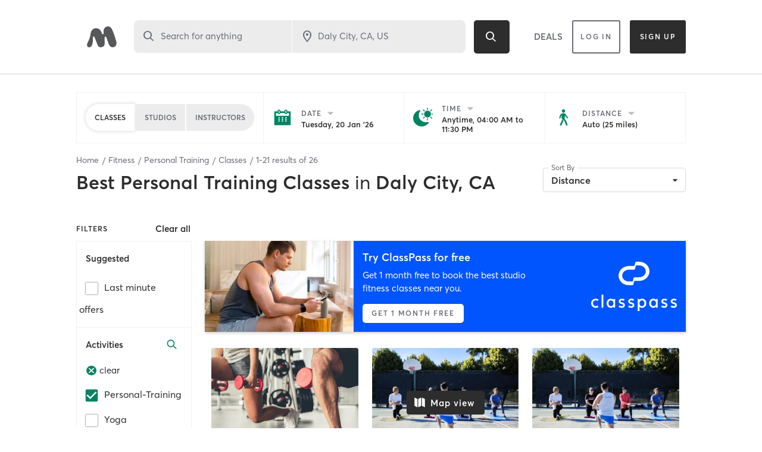

--- FILE ---
content_type: text/html; charset=utf-8
request_url: https://www.google.com/recaptcha/api2/anchor?ar=1&k=6Le95awUAAAAAIXSP9TcpPEng7Y6GdSkt7n46bAR&co=aHR0cHM6Ly93d3cubWluZGJvZHlvbmxpbmUuY29tOjQ0Mw..&hl=en&type=image&v=PoyoqOPhxBO7pBk68S4YbpHZ&theme=light&size=invisible&badge=bottomright&anchor-ms=20000&execute-ms=30000&cb=d9w4nd4ucdfi
body_size: 49443
content:
<!DOCTYPE HTML><html dir="ltr" lang="en"><head><meta http-equiv="Content-Type" content="text/html; charset=UTF-8">
<meta http-equiv="X-UA-Compatible" content="IE=edge">
<title>reCAPTCHA</title>
<style type="text/css">
/* cyrillic-ext */
@font-face {
  font-family: 'Roboto';
  font-style: normal;
  font-weight: 400;
  font-stretch: 100%;
  src: url(//fonts.gstatic.com/s/roboto/v48/KFO7CnqEu92Fr1ME7kSn66aGLdTylUAMa3GUBHMdazTgWw.woff2) format('woff2');
  unicode-range: U+0460-052F, U+1C80-1C8A, U+20B4, U+2DE0-2DFF, U+A640-A69F, U+FE2E-FE2F;
}
/* cyrillic */
@font-face {
  font-family: 'Roboto';
  font-style: normal;
  font-weight: 400;
  font-stretch: 100%;
  src: url(//fonts.gstatic.com/s/roboto/v48/KFO7CnqEu92Fr1ME7kSn66aGLdTylUAMa3iUBHMdazTgWw.woff2) format('woff2');
  unicode-range: U+0301, U+0400-045F, U+0490-0491, U+04B0-04B1, U+2116;
}
/* greek-ext */
@font-face {
  font-family: 'Roboto';
  font-style: normal;
  font-weight: 400;
  font-stretch: 100%;
  src: url(//fonts.gstatic.com/s/roboto/v48/KFO7CnqEu92Fr1ME7kSn66aGLdTylUAMa3CUBHMdazTgWw.woff2) format('woff2');
  unicode-range: U+1F00-1FFF;
}
/* greek */
@font-face {
  font-family: 'Roboto';
  font-style: normal;
  font-weight: 400;
  font-stretch: 100%;
  src: url(//fonts.gstatic.com/s/roboto/v48/KFO7CnqEu92Fr1ME7kSn66aGLdTylUAMa3-UBHMdazTgWw.woff2) format('woff2');
  unicode-range: U+0370-0377, U+037A-037F, U+0384-038A, U+038C, U+038E-03A1, U+03A3-03FF;
}
/* math */
@font-face {
  font-family: 'Roboto';
  font-style: normal;
  font-weight: 400;
  font-stretch: 100%;
  src: url(//fonts.gstatic.com/s/roboto/v48/KFO7CnqEu92Fr1ME7kSn66aGLdTylUAMawCUBHMdazTgWw.woff2) format('woff2');
  unicode-range: U+0302-0303, U+0305, U+0307-0308, U+0310, U+0312, U+0315, U+031A, U+0326-0327, U+032C, U+032F-0330, U+0332-0333, U+0338, U+033A, U+0346, U+034D, U+0391-03A1, U+03A3-03A9, U+03B1-03C9, U+03D1, U+03D5-03D6, U+03F0-03F1, U+03F4-03F5, U+2016-2017, U+2034-2038, U+203C, U+2040, U+2043, U+2047, U+2050, U+2057, U+205F, U+2070-2071, U+2074-208E, U+2090-209C, U+20D0-20DC, U+20E1, U+20E5-20EF, U+2100-2112, U+2114-2115, U+2117-2121, U+2123-214F, U+2190, U+2192, U+2194-21AE, U+21B0-21E5, U+21F1-21F2, U+21F4-2211, U+2213-2214, U+2216-22FF, U+2308-230B, U+2310, U+2319, U+231C-2321, U+2336-237A, U+237C, U+2395, U+239B-23B7, U+23D0, U+23DC-23E1, U+2474-2475, U+25AF, U+25B3, U+25B7, U+25BD, U+25C1, U+25CA, U+25CC, U+25FB, U+266D-266F, U+27C0-27FF, U+2900-2AFF, U+2B0E-2B11, U+2B30-2B4C, U+2BFE, U+3030, U+FF5B, U+FF5D, U+1D400-1D7FF, U+1EE00-1EEFF;
}
/* symbols */
@font-face {
  font-family: 'Roboto';
  font-style: normal;
  font-weight: 400;
  font-stretch: 100%;
  src: url(//fonts.gstatic.com/s/roboto/v48/KFO7CnqEu92Fr1ME7kSn66aGLdTylUAMaxKUBHMdazTgWw.woff2) format('woff2');
  unicode-range: U+0001-000C, U+000E-001F, U+007F-009F, U+20DD-20E0, U+20E2-20E4, U+2150-218F, U+2190, U+2192, U+2194-2199, U+21AF, U+21E6-21F0, U+21F3, U+2218-2219, U+2299, U+22C4-22C6, U+2300-243F, U+2440-244A, U+2460-24FF, U+25A0-27BF, U+2800-28FF, U+2921-2922, U+2981, U+29BF, U+29EB, U+2B00-2BFF, U+4DC0-4DFF, U+FFF9-FFFB, U+10140-1018E, U+10190-1019C, U+101A0, U+101D0-101FD, U+102E0-102FB, U+10E60-10E7E, U+1D2C0-1D2D3, U+1D2E0-1D37F, U+1F000-1F0FF, U+1F100-1F1AD, U+1F1E6-1F1FF, U+1F30D-1F30F, U+1F315, U+1F31C, U+1F31E, U+1F320-1F32C, U+1F336, U+1F378, U+1F37D, U+1F382, U+1F393-1F39F, U+1F3A7-1F3A8, U+1F3AC-1F3AF, U+1F3C2, U+1F3C4-1F3C6, U+1F3CA-1F3CE, U+1F3D4-1F3E0, U+1F3ED, U+1F3F1-1F3F3, U+1F3F5-1F3F7, U+1F408, U+1F415, U+1F41F, U+1F426, U+1F43F, U+1F441-1F442, U+1F444, U+1F446-1F449, U+1F44C-1F44E, U+1F453, U+1F46A, U+1F47D, U+1F4A3, U+1F4B0, U+1F4B3, U+1F4B9, U+1F4BB, U+1F4BF, U+1F4C8-1F4CB, U+1F4D6, U+1F4DA, U+1F4DF, U+1F4E3-1F4E6, U+1F4EA-1F4ED, U+1F4F7, U+1F4F9-1F4FB, U+1F4FD-1F4FE, U+1F503, U+1F507-1F50B, U+1F50D, U+1F512-1F513, U+1F53E-1F54A, U+1F54F-1F5FA, U+1F610, U+1F650-1F67F, U+1F687, U+1F68D, U+1F691, U+1F694, U+1F698, U+1F6AD, U+1F6B2, U+1F6B9-1F6BA, U+1F6BC, U+1F6C6-1F6CF, U+1F6D3-1F6D7, U+1F6E0-1F6EA, U+1F6F0-1F6F3, U+1F6F7-1F6FC, U+1F700-1F7FF, U+1F800-1F80B, U+1F810-1F847, U+1F850-1F859, U+1F860-1F887, U+1F890-1F8AD, U+1F8B0-1F8BB, U+1F8C0-1F8C1, U+1F900-1F90B, U+1F93B, U+1F946, U+1F984, U+1F996, U+1F9E9, U+1FA00-1FA6F, U+1FA70-1FA7C, U+1FA80-1FA89, U+1FA8F-1FAC6, U+1FACE-1FADC, U+1FADF-1FAE9, U+1FAF0-1FAF8, U+1FB00-1FBFF;
}
/* vietnamese */
@font-face {
  font-family: 'Roboto';
  font-style: normal;
  font-weight: 400;
  font-stretch: 100%;
  src: url(//fonts.gstatic.com/s/roboto/v48/KFO7CnqEu92Fr1ME7kSn66aGLdTylUAMa3OUBHMdazTgWw.woff2) format('woff2');
  unicode-range: U+0102-0103, U+0110-0111, U+0128-0129, U+0168-0169, U+01A0-01A1, U+01AF-01B0, U+0300-0301, U+0303-0304, U+0308-0309, U+0323, U+0329, U+1EA0-1EF9, U+20AB;
}
/* latin-ext */
@font-face {
  font-family: 'Roboto';
  font-style: normal;
  font-weight: 400;
  font-stretch: 100%;
  src: url(//fonts.gstatic.com/s/roboto/v48/KFO7CnqEu92Fr1ME7kSn66aGLdTylUAMa3KUBHMdazTgWw.woff2) format('woff2');
  unicode-range: U+0100-02BA, U+02BD-02C5, U+02C7-02CC, U+02CE-02D7, U+02DD-02FF, U+0304, U+0308, U+0329, U+1D00-1DBF, U+1E00-1E9F, U+1EF2-1EFF, U+2020, U+20A0-20AB, U+20AD-20C0, U+2113, U+2C60-2C7F, U+A720-A7FF;
}
/* latin */
@font-face {
  font-family: 'Roboto';
  font-style: normal;
  font-weight: 400;
  font-stretch: 100%;
  src: url(//fonts.gstatic.com/s/roboto/v48/KFO7CnqEu92Fr1ME7kSn66aGLdTylUAMa3yUBHMdazQ.woff2) format('woff2');
  unicode-range: U+0000-00FF, U+0131, U+0152-0153, U+02BB-02BC, U+02C6, U+02DA, U+02DC, U+0304, U+0308, U+0329, U+2000-206F, U+20AC, U+2122, U+2191, U+2193, U+2212, U+2215, U+FEFF, U+FFFD;
}
/* cyrillic-ext */
@font-face {
  font-family: 'Roboto';
  font-style: normal;
  font-weight: 500;
  font-stretch: 100%;
  src: url(//fonts.gstatic.com/s/roboto/v48/KFO7CnqEu92Fr1ME7kSn66aGLdTylUAMa3GUBHMdazTgWw.woff2) format('woff2');
  unicode-range: U+0460-052F, U+1C80-1C8A, U+20B4, U+2DE0-2DFF, U+A640-A69F, U+FE2E-FE2F;
}
/* cyrillic */
@font-face {
  font-family: 'Roboto';
  font-style: normal;
  font-weight: 500;
  font-stretch: 100%;
  src: url(//fonts.gstatic.com/s/roboto/v48/KFO7CnqEu92Fr1ME7kSn66aGLdTylUAMa3iUBHMdazTgWw.woff2) format('woff2');
  unicode-range: U+0301, U+0400-045F, U+0490-0491, U+04B0-04B1, U+2116;
}
/* greek-ext */
@font-face {
  font-family: 'Roboto';
  font-style: normal;
  font-weight: 500;
  font-stretch: 100%;
  src: url(//fonts.gstatic.com/s/roboto/v48/KFO7CnqEu92Fr1ME7kSn66aGLdTylUAMa3CUBHMdazTgWw.woff2) format('woff2');
  unicode-range: U+1F00-1FFF;
}
/* greek */
@font-face {
  font-family: 'Roboto';
  font-style: normal;
  font-weight: 500;
  font-stretch: 100%;
  src: url(//fonts.gstatic.com/s/roboto/v48/KFO7CnqEu92Fr1ME7kSn66aGLdTylUAMa3-UBHMdazTgWw.woff2) format('woff2');
  unicode-range: U+0370-0377, U+037A-037F, U+0384-038A, U+038C, U+038E-03A1, U+03A3-03FF;
}
/* math */
@font-face {
  font-family: 'Roboto';
  font-style: normal;
  font-weight: 500;
  font-stretch: 100%;
  src: url(//fonts.gstatic.com/s/roboto/v48/KFO7CnqEu92Fr1ME7kSn66aGLdTylUAMawCUBHMdazTgWw.woff2) format('woff2');
  unicode-range: U+0302-0303, U+0305, U+0307-0308, U+0310, U+0312, U+0315, U+031A, U+0326-0327, U+032C, U+032F-0330, U+0332-0333, U+0338, U+033A, U+0346, U+034D, U+0391-03A1, U+03A3-03A9, U+03B1-03C9, U+03D1, U+03D5-03D6, U+03F0-03F1, U+03F4-03F5, U+2016-2017, U+2034-2038, U+203C, U+2040, U+2043, U+2047, U+2050, U+2057, U+205F, U+2070-2071, U+2074-208E, U+2090-209C, U+20D0-20DC, U+20E1, U+20E5-20EF, U+2100-2112, U+2114-2115, U+2117-2121, U+2123-214F, U+2190, U+2192, U+2194-21AE, U+21B0-21E5, U+21F1-21F2, U+21F4-2211, U+2213-2214, U+2216-22FF, U+2308-230B, U+2310, U+2319, U+231C-2321, U+2336-237A, U+237C, U+2395, U+239B-23B7, U+23D0, U+23DC-23E1, U+2474-2475, U+25AF, U+25B3, U+25B7, U+25BD, U+25C1, U+25CA, U+25CC, U+25FB, U+266D-266F, U+27C0-27FF, U+2900-2AFF, U+2B0E-2B11, U+2B30-2B4C, U+2BFE, U+3030, U+FF5B, U+FF5D, U+1D400-1D7FF, U+1EE00-1EEFF;
}
/* symbols */
@font-face {
  font-family: 'Roboto';
  font-style: normal;
  font-weight: 500;
  font-stretch: 100%;
  src: url(//fonts.gstatic.com/s/roboto/v48/KFO7CnqEu92Fr1ME7kSn66aGLdTylUAMaxKUBHMdazTgWw.woff2) format('woff2');
  unicode-range: U+0001-000C, U+000E-001F, U+007F-009F, U+20DD-20E0, U+20E2-20E4, U+2150-218F, U+2190, U+2192, U+2194-2199, U+21AF, U+21E6-21F0, U+21F3, U+2218-2219, U+2299, U+22C4-22C6, U+2300-243F, U+2440-244A, U+2460-24FF, U+25A0-27BF, U+2800-28FF, U+2921-2922, U+2981, U+29BF, U+29EB, U+2B00-2BFF, U+4DC0-4DFF, U+FFF9-FFFB, U+10140-1018E, U+10190-1019C, U+101A0, U+101D0-101FD, U+102E0-102FB, U+10E60-10E7E, U+1D2C0-1D2D3, U+1D2E0-1D37F, U+1F000-1F0FF, U+1F100-1F1AD, U+1F1E6-1F1FF, U+1F30D-1F30F, U+1F315, U+1F31C, U+1F31E, U+1F320-1F32C, U+1F336, U+1F378, U+1F37D, U+1F382, U+1F393-1F39F, U+1F3A7-1F3A8, U+1F3AC-1F3AF, U+1F3C2, U+1F3C4-1F3C6, U+1F3CA-1F3CE, U+1F3D4-1F3E0, U+1F3ED, U+1F3F1-1F3F3, U+1F3F5-1F3F7, U+1F408, U+1F415, U+1F41F, U+1F426, U+1F43F, U+1F441-1F442, U+1F444, U+1F446-1F449, U+1F44C-1F44E, U+1F453, U+1F46A, U+1F47D, U+1F4A3, U+1F4B0, U+1F4B3, U+1F4B9, U+1F4BB, U+1F4BF, U+1F4C8-1F4CB, U+1F4D6, U+1F4DA, U+1F4DF, U+1F4E3-1F4E6, U+1F4EA-1F4ED, U+1F4F7, U+1F4F9-1F4FB, U+1F4FD-1F4FE, U+1F503, U+1F507-1F50B, U+1F50D, U+1F512-1F513, U+1F53E-1F54A, U+1F54F-1F5FA, U+1F610, U+1F650-1F67F, U+1F687, U+1F68D, U+1F691, U+1F694, U+1F698, U+1F6AD, U+1F6B2, U+1F6B9-1F6BA, U+1F6BC, U+1F6C6-1F6CF, U+1F6D3-1F6D7, U+1F6E0-1F6EA, U+1F6F0-1F6F3, U+1F6F7-1F6FC, U+1F700-1F7FF, U+1F800-1F80B, U+1F810-1F847, U+1F850-1F859, U+1F860-1F887, U+1F890-1F8AD, U+1F8B0-1F8BB, U+1F8C0-1F8C1, U+1F900-1F90B, U+1F93B, U+1F946, U+1F984, U+1F996, U+1F9E9, U+1FA00-1FA6F, U+1FA70-1FA7C, U+1FA80-1FA89, U+1FA8F-1FAC6, U+1FACE-1FADC, U+1FADF-1FAE9, U+1FAF0-1FAF8, U+1FB00-1FBFF;
}
/* vietnamese */
@font-face {
  font-family: 'Roboto';
  font-style: normal;
  font-weight: 500;
  font-stretch: 100%;
  src: url(//fonts.gstatic.com/s/roboto/v48/KFO7CnqEu92Fr1ME7kSn66aGLdTylUAMa3OUBHMdazTgWw.woff2) format('woff2');
  unicode-range: U+0102-0103, U+0110-0111, U+0128-0129, U+0168-0169, U+01A0-01A1, U+01AF-01B0, U+0300-0301, U+0303-0304, U+0308-0309, U+0323, U+0329, U+1EA0-1EF9, U+20AB;
}
/* latin-ext */
@font-face {
  font-family: 'Roboto';
  font-style: normal;
  font-weight: 500;
  font-stretch: 100%;
  src: url(//fonts.gstatic.com/s/roboto/v48/KFO7CnqEu92Fr1ME7kSn66aGLdTylUAMa3KUBHMdazTgWw.woff2) format('woff2');
  unicode-range: U+0100-02BA, U+02BD-02C5, U+02C7-02CC, U+02CE-02D7, U+02DD-02FF, U+0304, U+0308, U+0329, U+1D00-1DBF, U+1E00-1E9F, U+1EF2-1EFF, U+2020, U+20A0-20AB, U+20AD-20C0, U+2113, U+2C60-2C7F, U+A720-A7FF;
}
/* latin */
@font-face {
  font-family: 'Roboto';
  font-style: normal;
  font-weight: 500;
  font-stretch: 100%;
  src: url(//fonts.gstatic.com/s/roboto/v48/KFO7CnqEu92Fr1ME7kSn66aGLdTylUAMa3yUBHMdazQ.woff2) format('woff2');
  unicode-range: U+0000-00FF, U+0131, U+0152-0153, U+02BB-02BC, U+02C6, U+02DA, U+02DC, U+0304, U+0308, U+0329, U+2000-206F, U+20AC, U+2122, U+2191, U+2193, U+2212, U+2215, U+FEFF, U+FFFD;
}
/* cyrillic-ext */
@font-face {
  font-family: 'Roboto';
  font-style: normal;
  font-weight: 900;
  font-stretch: 100%;
  src: url(//fonts.gstatic.com/s/roboto/v48/KFO7CnqEu92Fr1ME7kSn66aGLdTylUAMa3GUBHMdazTgWw.woff2) format('woff2');
  unicode-range: U+0460-052F, U+1C80-1C8A, U+20B4, U+2DE0-2DFF, U+A640-A69F, U+FE2E-FE2F;
}
/* cyrillic */
@font-face {
  font-family: 'Roboto';
  font-style: normal;
  font-weight: 900;
  font-stretch: 100%;
  src: url(//fonts.gstatic.com/s/roboto/v48/KFO7CnqEu92Fr1ME7kSn66aGLdTylUAMa3iUBHMdazTgWw.woff2) format('woff2');
  unicode-range: U+0301, U+0400-045F, U+0490-0491, U+04B0-04B1, U+2116;
}
/* greek-ext */
@font-face {
  font-family: 'Roboto';
  font-style: normal;
  font-weight: 900;
  font-stretch: 100%;
  src: url(//fonts.gstatic.com/s/roboto/v48/KFO7CnqEu92Fr1ME7kSn66aGLdTylUAMa3CUBHMdazTgWw.woff2) format('woff2');
  unicode-range: U+1F00-1FFF;
}
/* greek */
@font-face {
  font-family: 'Roboto';
  font-style: normal;
  font-weight: 900;
  font-stretch: 100%;
  src: url(//fonts.gstatic.com/s/roboto/v48/KFO7CnqEu92Fr1ME7kSn66aGLdTylUAMa3-UBHMdazTgWw.woff2) format('woff2');
  unicode-range: U+0370-0377, U+037A-037F, U+0384-038A, U+038C, U+038E-03A1, U+03A3-03FF;
}
/* math */
@font-face {
  font-family: 'Roboto';
  font-style: normal;
  font-weight: 900;
  font-stretch: 100%;
  src: url(//fonts.gstatic.com/s/roboto/v48/KFO7CnqEu92Fr1ME7kSn66aGLdTylUAMawCUBHMdazTgWw.woff2) format('woff2');
  unicode-range: U+0302-0303, U+0305, U+0307-0308, U+0310, U+0312, U+0315, U+031A, U+0326-0327, U+032C, U+032F-0330, U+0332-0333, U+0338, U+033A, U+0346, U+034D, U+0391-03A1, U+03A3-03A9, U+03B1-03C9, U+03D1, U+03D5-03D6, U+03F0-03F1, U+03F4-03F5, U+2016-2017, U+2034-2038, U+203C, U+2040, U+2043, U+2047, U+2050, U+2057, U+205F, U+2070-2071, U+2074-208E, U+2090-209C, U+20D0-20DC, U+20E1, U+20E5-20EF, U+2100-2112, U+2114-2115, U+2117-2121, U+2123-214F, U+2190, U+2192, U+2194-21AE, U+21B0-21E5, U+21F1-21F2, U+21F4-2211, U+2213-2214, U+2216-22FF, U+2308-230B, U+2310, U+2319, U+231C-2321, U+2336-237A, U+237C, U+2395, U+239B-23B7, U+23D0, U+23DC-23E1, U+2474-2475, U+25AF, U+25B3, U+25B7, U+25BD, U+25C1, U+25CA, U+25CC, U+25FB, U+266D-266F, U+27C0-27FF, U+2900-2AFF, U+2B0E-2B11, U+2B30-2B4C, U+2BFE, U+3030, U+FF5B, U+FF5D, U+1D400-1D7FF, U+1EE00-1EEFF;
}
/* symbols */
@font-face {
  font-family: 'Roboto';
  font-style: normal;
  font-weight: 900;
  font-stretch: 100%;
  src: url(//fonts.gstatic.com/s/roboto/v48/KFO7CnqEu92Fr1ME7kSn66aGLdTylUAMaxKUBHMdazTgWw.woff2) format('woff2');
  unicode-range: U+0001-000C, U+000E-001F, U+007F-009F, U+20DD-20E0, U+20E2-20E4, U+2150-218F, U+2190, U+2192, U+2194-2199, U+21AF, U+21E6-21F0, U+21F3, U+2218-2219, U+2299, U+22C4-22C6, U+2300-243F, U+2440-244A, U+2460-24FF, U+25A0-27BF, U+2800-28FF, U+2921-2922, U+2981, U+29BF, U+29EB, U+2B00-2BFF, U+4DC0-4DFF, U+FFF9-FFFB, U+10140-1018E, U+10190-1019C, U+101A0, U+101D0-101FD, U+102E0-102FB, U+10E60-10E7E, U+1D2C0-1D2D3, U+1D2E0-1D37F, U+1F000-1F0FF, U+1F100-1F1AD, U+1F1E6-1F1FF, U+1F30D-1F30F, U+1F315, U+1F31C, U+1F31E, U+1F320-1F32C, U+1F336, U+1F378, U+1F37D, U+1F382, U+1F393-1F39F, U+1F3A7-1F3A8, U+1F3AC-1F3AF, U+1F3C2, U+1F3C4-1F3C6, U+1F3CA-1F3CE, U+1F3D4-1F3E0, U+1F3ED, U+1F3F1-1F3F3, U+1F3F5-1F3F7, U+1F408, U+1F415, U+1F41F, U+1F426, U+1F43F, U+1F441-1F442, U+1F444, U+1F446-1F449, U+1F44C-1F44E, U+1F453, U+1F46A, U+1F47D, U+1F4A3, U+1F4B0, U+1F4B3, U+1F4B9, U+1F4BB, U+1F4BF, U+1F4C8-1F4CB, U+1F4D6, U+1F4DA, U+1F4DF, U+1F4E3-1F4E6, U+1F4EA-1F4ED, U+1F4F7, U+1F4F9-1F4FB, U+1F4FD-1F4FE, U+1F503, U+1F507-1F50B, U+1F50D, U+1F512-1F513, U+1F53E-1F54A, U+1F54F-1F5FA, U+1F610, U+1F650-1F67F, U+1F687, U+1F68D, U+1F691, U+1F694, U+1F698, U+1F6AD, U+1F6B2, U+1F6B9-1F6BA, U+1F6BC, U+1F6C6-1F6CF, U+1F6D3-1F6D7, U+1F6E0-1F6EA, U+1F6F0-1F6F3, U+1F6F7-1F6FC, U+1F700-1F7FF, U+1F800-1F80B, U+1F810-1F847, U+1F850-1F859, U+1F860-1F887, U+1F890-1F8AD, U+1F8B0-1F8BB, U+1F8C0-1F8C1, U+1F900-1F90B, U+1F93B, U+1F946, U+1F984, U+1F996, U+1F9E9, U+1FA00-1FA6F, U+1FA70-1FA7C, U+1FA80-1FA89, U+1FA8F-1FAC6, U+1FACE-1FADC, U+1FADF-1FAE9, U+1FAF0-1FAF8, U+1FB00-1FBFF;
}
/* vietnamese */
@font-face {
  font-family: 'Roboto';
  font-style: normal;
  font-weight: 900;
  font-stretch: 100%;
  src: url(//fonts.gstatic.com/s/roboto/v48/KFO7CnqEu92Fr1ME7kSn66aGLdTylUAMa3OUBHMdazTgWw.woff2) format('woff2');
  unicode-range: U+0102-0103, U+0110-0111, U+0128-0129, U+0168-0169, U+01A0-01A1, U+01AF-01B0, U+0300-0301, U+0303-0304, U+0308-0309, U+0323, U+0329, U+1EA0-1EF9, U+20AB;
}
/* latin-ext */
@font-face {
  font-family: 'Roboto';
  font-style: normal;
  font-weight: 900;
  font-stretch: 100%;
  src: url(//fonts.gstatic.com/s/roboto/v48/KFO7CnqEu92Fr1ME7kSn66aGLdTylUAMa3KUBHMdazTgWw.woff2) format('woff2');
  unicode-range: U+0100-02BA, U+02BD-02C5, U+02C7-02CC, U+02CE-02D7, U+02DD-02FF, U+0304, U+0308, U+0329, U+1D00-1DBF, U+1E00-1E9F, U+1EF2-1EFF, U+2020, U+20A0-20AB, U+20AD-20C0, U+2113, U+2C60-2C7F, U+A720-A7FF;
}
/* latin */
@font-face {
  font-family: 'Roboto';
  font-style: normal;
  font-weight: 900;
  font-stretch: 100%;
  src: url(//fonts.gstatic.com/s/roboto/v48/KFO7CnqEu92Fr1ME7kSn66aGLdTylUAMa3yUBHMdazQ.woff2) format('woff2');
  unicode-range: U+0000-00FF, U+0131, U+0152-0153, U+02BB-02BC, U+02C6, U+02DA, U+02DC, U+0304, U+0308, U+0329, U+2000-206F, U+20AC, U+2122, U+2191, U+2193, U+2212, U+2215, U+FEFF, U+FFFD;
}

</style>
<link rel="stylesheet" type="text/css" href="https://www.gstatic.com/recaptcha/releases/PoyoqOPhxBO7pBk68S4YbpHZ/styles__ltr.css">
<script nonce="2TQHzF8XNdf72clL6_3nuQ" type="text/javascript">window['__recaptcha_api'] = 'https://www.google.com/recaptcha/api2/';</script>
<script type="text/javascript" src="https://www.gstatic.com/recaptcha/releases/PoyoqOPhxBO7pBk68S4YbpHZ/recaptcha__en.js" nonce="2TQHzF8XNdf72clL6_3nuQ">
      
    </script></head>
<body><div id="rc-anchor-alert" class="rc-anchor-alert"></div>
<input type="hidden" id="recaptcha-token" value="[base64]">
<script type="text/javascript" nonce="2TQHzF8XNdf72clL6_3nuQ">
      recaptcha.anchor.Main.init("[\x22ainput\x22,[\x22bgdata\x22,\x22\x22,\[base64]/[base64]/bmV3IFpbdF0obVswXSk6Sz09Mj9uZXcgWlt0XShtWzBdLG1bMV0pOks9PTM/bmV3IFpbdF0obVswXSxtWzFdLG1bMl0pOks9PTQ/[base64]/[base64]/[base64]/[base64]/[base64]/[base64]/[base64]/[base64]/[base64]/[base64]/[base64]/[base64]/[base64]/[base64]\\u003d\\u003d\x22,\[base64]\\u003d\\u003d\x22,\[base64]/[base64]/Y8K9E8Orwo3DjX7CjDDClMOFfsO1QAnCucKqwr3ChHMSwoJew4EBJsKUwrEgWi3CqVYsZxdSQMK6woHCtSlheEQfwqbCgcKQXcObwoDDvXHDqHzCtMOEwrcQWTtSw604GsKqIcOCw57DiHIqccKLwrdXYcODwq/Dvh/DkUnCm1Q3Y8Ouw4MPwrlHwrJaSkfCusOMVmchGMK1TG4OwqATGnjCn8Kywr86U8OTwpA0wpXDmcK4w4wdw6PCpx3CscOrwrMhw4zDisKcwqN4wqEveMK6IcKXJy5LwrPDncOzw6TDo1/DtgAhwrHDvHk0DcOaHk4Jw4EfwpFtOQzDqlFaw7JSwofCmsKNwpbCvU12M8KJw4vCvMKMJ8OwLcO5w5UWwqbCrMO7Z8OVbcOnasKGfgPCjwlEw5rDhsKyw7bDihDCncOww4RvEnzDmllvw69MXEfCiSnDjcOmVFVIS8KHDMKuwo/DqnpFw6zCkhbDlhzDiMOnwpMyf3nCpcKqYjJZwrQ3wq4ww63ClcKJbhpuwpvCoMKsw744T2LDksOKw5DChUhVw4vDkcK+HgpxdcOtBsOxw4nDqzPDlsOcwr/[base64]/[base64]/woN6w78YA8OmwpXDusKuJCV5ZjTCnSMnw48EwqRYQsKVw7PDlsKLw40Cw7NzegAqEF/CgMK7JT3Cm8OjRcKaDTnCnsKxw6XDv8OMaMOuwp8HRzkVwqXDv8OzXknDvcOLw7DClcK2wrYxM8K0bUQwPH91AsOGf8KZc8OcQwjCpTfDiMOJw6JKbTjDksOZw7fDhD15dcOOwqJcw45Yw6gDwpvCoWNMYRfDj0bDg8OMWMKswp8uw5fDvsOSwrPCjMOLMGc3d0/DjQUQwoPDo3ItP8OCRsKfw6/[base64]/Cm14cw45dwpHDv8Ouw77CuVnCi8KMBsKHwrXCvcKnWADDlsKGwqrCvDfClksxw77DhiUBw7F1TRrCpcKiwrPDm2fCgU/CnMK4wr5tw4o8w5M3woUtwozDnx8UAMOnfcOHw5rCkB1xw7pPwpsNPsOHwp/CtArCtcK2NsOXZ8KEwrPDgnfDhSx6wr7CscO8w7lcwoJCw7nCiMOTRj3DrmB7JGfCpRjCkQjCmBNGDA3CnsKmBip6wpTCu0vDjMOBJcKaNlFZVsOtYsKew7rCkH/Cr8KePsOMw5HCjMKnw6hrenPCv8Kvw5Jxw4nDq8OIOcK9X8KswpTDm8O0wpsedMOOSsK/a8Oowokww7otZWh1fxfCocKeJWrDiMOJw79Vw4TDhcO0ZELDqHtiwpHCkCwEPHY5JMKEUMK7SzBnw7PDiidVwq/[base64]/RcK8DcODJMKhQ8KZH8OxXGPCmGvCu8Ofw4/DpBDCqx4Zw6gUL1DDg8O/w7PCu8OUbFTDnD3Dh8Kzw4DDoXd0R8Kcwr9Ww5TDvRzCtcKDw7w0wqEUUGnDpSN4UTrDpMOSdMO4BsKuwqDDt3QKXcO3wqALw4LColYbfcOhwqo4wrHCgMKMw49iwpZEHSdnw78CDCLCscKJwo0yw7XDjhw5wrg/bidscAzCu1xFwpbDvMK2SsKjI8OqcFXCvMKdw4/DjsKhw6hswr5AIwjCvTjDgT1OworDm0kNBUHDrVVPaz0JwpXDo8KXwrIqw4jCh8OaV8KDPsOufcKAAQoLwp/DoSrCsinDljzCqXjCn8K1BsO2fCtmG0xDNMOGw6dew5RCf8O2wq7CskY9HH8qw47CjjshRTPCoQAqwrbDhzsjA8O8R8KVwpjDmGprwoAuw63ChsKywp7CjTkTwp17w5R9woTDmyNfw7I1XiYawpQDD8Ovw4zDsEE1w4ttIMO1wqPCrcOBwqbDom5cdFgGSx/Cr8KZIAnDjg85TMO8AMKZwo0Uwo/CicOHOms/XsKMfsObXsOCw4kWwoLDocOoIcKUEsOzw5NwfAtow5UKwpJGWGQrMFPCmMKgUmjDvsOmwojCrzTCqcKmw4/[base64]/XEkxw703XHDDjsK7Xj8jOExiThdwSCxswrh1wpPCtzk9w5c/w7cbwqglw7MRw4JmwqI6w4bDnRDCsDFzw57DhmhgCx46XFc9wpx7PkkUC1/CicOSwqXDoXvDj0TDpDfCjV8cE3l9WcOBwp/DohQSfsOew592wrzDrMO/w69cwphgJMOcScKYDgXChcKkw5FUOcKqw4d1wr/CsSbDqMKqBBjCqk12YgvDv8K6RcK2w50rw5zCksOVw5/[base64]/CnWTCjVXDklEjKynCo8KKw7kIMMKPB1ldwrdNwqwow7nDmVICJsOlwpbDscK4worCu8KLGsOiaMKaJ8KqfsK7A8KGw5XCqcOPT8KwWkcxwr7Cg8K5KcKNRsOKRiXCsDDCv8O9w4rDssOsJDdhw63DsMKAwrR5w4rCnsOWwovDlsKBFFLDi27CmkbDkWfChcOwHW/DmHUqUsO8w6oLL8OtRcOgw4kywpbDkEHDthU5w4zCr8OBw5EVesOuIzg4C8OIMHDClRDDrcKNYAI6XsKAGwouwqgQemfChwwba0nDosOXwpIcFkDDvHjDmlTDuDZiw6F4w5nDgsKywrrCusKyw5/DtErCgMKoPkDCvMKvIMK3wpJ6SMKhQMOJw6YGw4cOKT/[base64]/CvhTDmnExT8Ovw7VlM8O3w7bDhsOPwrhZez4VwqzCksOgWCJOWzHCtxxcc8OqccOfD3xiw77DoSHDh8KjVcONcMK/[base64]/fMKGw7DCucOHdMK5w7/DosOlwo/CtBY4CsKtw4UCw6BfYcO4wp/[base64]/XBnDosK0PsKKOjnCi8O+wrHCkiHCs8Kuw4ESwoxmwocow5nCtQY7OMKUR2FlJsKQw79xNzQuwrHCqjnCgRlPw5zDnBTDqHjCuhBTw7w9w7/DpWtJdWvDqlPCssK7w5t8w7kvM8Okw5PDv1/[base64]/FV0hw4fCicK3Mml6TnFre8K/[base64]/CgsKaXgHDscKUB0HDlsK+QFbDlCfDusORVTjClxrDj8K2woZtUcOvBVF/wqNMwozChcKIw4xzNlg2w7nDgMKDA8OJw4TDh8OMwrhbwro/bgMDBVzDhsK0LTvDh8OzwrnDm2LCvU7Dv8KqDsKBw4wEwpLCqG9zBggQw6nDtwnDhsKZwqfCjWs/wqgbw6JMVcOiwpHDusKGCMK9wrZTw7R4w5hVR1RfFw3Ci2PChmPDgcOAM8KnKgMMw45JN8OIcRN5w6/Do8KbZTLCp8KVAU5LUMK/[base64]/Ct8Oac8O+VsOyIG3Con/Cm8OXw6lWwow8AcOjZhNKw4/CscKGQFxvcSzCq8KUTHrDmBJ+QcOiWMKtUhw/wq7DjMODwpHDiikdRsOQw6/[base64]/[base64]/woTDqsKVwpYpPMKtWDwpw4bDiMO7wq/Chy8IAxwqLMK1K0LCo8KPBg/DnMKrwr/[base64]/DrR1IVR1hwoZpKMKAwoktaMOwwqAEw457RsKBwoPDk0A3wqHCrlDCvMOmVF3DgMOjJcOtScK/w5vDvMKWLzsTwpjDsFdQIcKDw60Pah3ClyMew49SY21Nw7jDnU5bwqfDisOxUMKwwqvCtCrDpkgkw5/DlQFPVyN7NVjDliBfCcOWOi/[base64]/RcK7McK9a8OtwrbCg0jCoxTDl8OyK8K+wqJ8w4DDvRhMLlfDnxTCrVZCdE9/wqDDu1rCrsOGKSPDmsKHa8KZdMKId2XCl8KOwqPDtcO5BTfDl2TDqm88w7vCj8K1w5LCosKTwqpfQybCmcOhw6tVLcKRw6nDsSfCvcOWwprDjxVSb8OuwqcFI8KewoDCvlZ/NkHDnUlkw4nDu8K6w5IddCPClilWw5zCpH4teB3DszxQEMOOwoUhMcOUTztow7PClsK7w77Ch8OIw6fDvG7DvcOWwqnCtnbDlcOXw5XCrMKDw65WOjHDp8Kew5/[base64]/Dn8KcQ3bDhMK/dnLDgcO1wp7ChMK7w4PCr8KhdMOWbHPCjsKUKcKXw5A4Sj3DtMOpwpkOJsKswqHDsQsHAMOOZsKmw7vCgsK5FT3Ci8KcHsKow4HDqxLCkjfDoMOPVyIBwrnDkMO/SzoJw6N7wqkAFMKdw7FQDMK+wrXDlRnCvwoFM8KMw4vChwFnwrzDvR9nwpBNw6IVw4AbBGTDlRXCo0zDucOZRcOuTMK6w5nCrsO0wp0CwonDs8OmFMOXw54Dw4ZTS2s0LAIiwrrCg8KBXl3Dh8KCW8KALsKdI1/CicOwwoHDoV1vbQnDhMOJb8OCwqg1YCPDqEVnw4bDkh7Cl1XDkMO8dMOIanzDlS7CuRHDu8OCw4vCrsOqwrbDqjoXwofDrcKaBcKZw6R/ZsKRecKdw5gZCMKzwqZnesKDw7XDiTYQPD3CocO1XS5Sw6tRw63ChsKlGMKUwrhGw7XCp8OQFnEqCMKbJsOWwq7Cn2fCjMKHw4LCh8O3G8O4wozDq8KJE23ChcKYBcO1wqUoJTErM8O/w5N+J8OewqvClz3DksKcbhHDlDbDjsK6E8O4w5LDs8Kiw4c8w5odw6EAw5sLwr3Dq29Mw63DpsOGdWt9w60dwqFaw6oZw4wJBcKLwrTClTlEXMKhMMObwovDo8KPPCvCgUzCn8KAOsKMfxzCnMONwo/DqMO0HGXDnW0/wpYTw4PCv3VPwroYZRvCjMKrX8KJwpzDlmcrw6IHeCHDlwnDpwYnOcKjJVrDomTDgmfDjsO8LsKYRx/DssOFBydVZ8KlbFLCiMKFU8OoQ8OewrJhMwDCl8KLEMKXTMOEwrbDisORwp7DpDXDhH4XPMKwa3vDncO/wp4GwqDDssK7w6PCv1Maw6gHw7nCswDDiHhwFXAfD8KPw7rCisOYA8KhOcO9cMOtNxJRXxRyIMK9wr83SSjDrcO+woPCuWMAw4zChkpECMK5Q33DrcOEwpLDtcOyZ1x6O8K1LnPCpx5vw4rCkMKDMMObw6vDrxrCsjfDoGnDmR/[base64]/[base64]/Cu0hcw44aw5PCosONwp/[base64]/[base64]/DuxfCkUJcKnlJw5PCtSUiTmxhNBPCsXQCw4LDin7CtB7DucKkwq3Drnc2wqx1YMOTw67DpsK6wqfDnkdPw5VCw5XDoMK+EjMDw5HDqsKpwoXCkT/DkcODJStvw71YTgoNw7rDgxIHw411w4hAdMKDdkYbwpFTN8O4w78KaMKAwp3DucO8wqAUw5nDi8OjQMKUw4jDmcOCOsOqYsOAw4MwwrvDmiZtOwTCiVYnCxTDiMKxwoLDlMKXwqzChcOfwqzCjXpMw53CmMKiw5XDsTVNAsOUVjwQexnDgi/ChGXDvsKyWsOVYQE2IMOew4N3ecOVKcO3wpIIH8KbwrDDgMKLwoJxZF4idnIDwpnDrhABO8KkTVXCjcOoG1fDrwHDisOtwr4Dw7zDiMO5woEdbcKYw4lZwpTCnFrDs8KGwpENW8Keex/DiMOXbzJLwr5AHW7DiMK3w7zDucO6wpMvSsKOBiMXw4cOwpFrw4LCkzgLKcKiw7PDusOgwrjCgMKVwpbDoFscwr7ChcOMw7R5V8KxwqBXw6rDgUrCscKHworCqlkxw5xDwr/Dox3CuMK6w7t7R8OhwqHDmsO7difCpzVGwqjCmGlbacOqwqIEWmXDl8KGfk7CnMOkEsK5O8OJEMKSKGzCmcOJwqnCvcKTw5rCjgBNwrNmw75pwr00S8KIwpczPiPCrMO5fH/CiiUkKS4VYC3CpcKnw6rCuMOgwrXCjFjDtQZ7Ix/CgH5TMcK2w4TDjsOhwrXDvMO+LcKrRjTDscKBw40dwpc7U8OmWMOEEsK9wocVXQROb8Oda8OIwqTDh3ITfCvDvsOhNUczRcK/V8OjIjENNsKowqx1w4NoDBTCg0UhwqTDmA1QehBIw6nDi8KFwoAgCRTDisOZwq97fgdTw6kmw4hqA8K7bSLCg8O9w5jCkBsLV8OXwqEMwo0fXMKzGMOfwpJME2cVMsKSwobCqgTCvhE3wqF/w7zCgcONw51ORGXCvkY2w64awqjDlcKER1wXwp3CpHVeKA0Ww7/DrsOZdcOSw6TDiMOGwpXDkcKMwooswpFHHA1XY8OqwqnDkSYqw53DhMOaZcK/[base64]/ClCbDm8Oqw73CmsOaJF8wwrZzw78lQ8OFW8Kyw77CgcOiwrrCgMOvw6gbUH/CumJCG25FwrtwDcKzw4B4w7Vkwr7DuMKsTMOHDTzChCTDoULCvcOxaEIKw7DCm8OLTl/DvVkbwr/Ck8Klw6HDs3oewqUaXm/CpsOhwqBcwr1Cwoc7wqzDnQjDrsOMSxfDvHBKMCHDjMONw5vCrcK0UV9Uw7TDrcOPwr1Mwp9Zw4QECiXDrRbDgMKCwqTClcKVw4xxwqvChkXCiFQZw57Cm8KRZGlJw7Ylw4XDjU0wcMO7c8OpYcONScO1wo3DumbCtsOUw7/DvV0ZOcK8esOCGmPDjwFaTcKre8OswpbDtXggeCHDnsKywqfDnsOwwoEXAhXDhRHCmW4AJE5dwq1+I8OewrvDnMKCwpvCvMOsw5nCv8K6LMONwrIUM8KlLRQYakzCocOLw5J8wocHwrRxbMOqwpDDuxBAwqwKQG5xwpRywrtCLsKpcsKEw6HCtMODw799w7/Cm8OUwprDv8OaahnDlATDnj4baDpWF0XCt8OhIMKEZsKiIsK/AcOzfcKvIMOjw7bCgSM/[base64]/VgFeZnPCiMKQNXlUwqQ6wrAKwozDghfDucOgfyDCjQTDnkvCqlA6cyvDvVFaah9Hwp16w4lhNhPDo8K3w67DvMOeLilew6VwA8O/w7U9wpt2U8KZw4TCqjwjw59jwrTDuGxHw410wpXDiRPDjknCnsOvw6bCgsK7KMOvwqXDtVMhwroUw506wopzTcKGw6kKLxNCFRTCkn/CicOBwqHCjyLCn8OMOgDCqMKsw5bCpcOBw4PDrsOCwqZiwolPwpwUai50woIswrwFw7/DmQHDtSBEZQZZwqLDugtyw4DDpsO3w7/DuyMYaMKKw7UEwrDCusOsecKHMkzCnGfDp27CsxcRw7B7wr3DugpITsOTV8KYasOGw69VJUBWMB3Ds8OeQ2ZywpjCn13CmC/CscOJZ8OPwqgxwoprwqAJw77CuwHCqAYpZTkWYlPDgibDogXCoAl2BcKSwph1wrnCi2/Cl8KPw6bDtMKkUhfCqcKhwoZ7wrLDi8Kgw6wDS8KOBMOTwq7ClMOYwq9Jw7U3J8KzwqjCoMOdBcKbw7UqNcKDwpt+bSfDrz7Dh8KVc8ORRsOPwrzChCQkAcOqDsOew75Tw6RVwrYSw5U9BsO/UFTCnGdBw4o0NltCGRnCs8K+woU2ScOww73Dg8Oww6hCVRVHLcOEw4JNw4ZHCx0DTWLCoMKdFFjDgcOIw7oHJhjDjsKRwq3CgmDDv1/CkMOZT2nDqhgvNUjDp8O4wobCj8KPasObCFhVwronwr/CuMOow6jDuSYufmNGLBJHw6ERwpQtw7w6RcKEwqRMwpQIwoDCssOzHcKGAB99YWPDksOvw6s5C8KqwowmHcKvwr0JXMOAOcOccMOsLcK8wqfDpDPDrMKLfn8uPMOvw44jwonCiWJMQsKVwpocFh3CoRh6DQoPGjjDvcK8wr/CkDnCoMOGw4Vbw4hfwrh3HcKMwpM+wpoKw6/DuFVwHsKBw5Q3w5Y6wrnChF8QPVDDscOcUCpRw7zCpMOPw4HCulTDsMOOCjtaG2wUwrsEwrLDvBHDgEs4w69qE3/DmsK3MsOyIMKGwrbDkMOKwovDmF3Ch3spw7PCn8KMwpNXfcOoD0nCs8OwD1/DvTdhw7pLwrQFBgnDp0Z9w6PCksK7wqo7w5kGwoTCs1lBV8KMwpIAwppdwrYcJivClmjCrzsEw5/CrsKuw6jChnUPwpNBOhjDhhHDhcOXesKtwrjCgQLCm8OZw4kIwr8AwpNMNlHCvAsUKMOMwpBYSFbCp8Omwotjw6oUHMKxbMO5PRRWwrNPw6NWw68Hw4gCwpE/[base64]/w5TCskseBzdHw4XDuF1nw4k1w502wp3Cu8OTw7nCrzQ4w4wdA8OwD8OCdMO3PcK5bF/CgyYXbAxwwoPCoMKtV8ODLy/Dp8KGQ8Okw4IrwobCoV3CgsOgwpPCkjzCuMKYwp7Cj0HDi0LCmcKLw7vDkcOCYcOqEMKzwqV4fsK5w54CwrHDt8OhZcOlwrjCkWNTwrvCsgw3w7tlwobCkxg0wojDiMO3w7d8GMKsdMK7egHCsCh/TG43OMKreMKhw5hUIkPDoU3CjFPDk8OJwqXDiyYowofDj2jCux7CscK8GsO+I8KIw6rCpsO3b8K/wpzCm8KuLMKZw414wrQ/[base64]/DksORKcKdbGLDiVJdRj8qfGtvwq/Ct8OFTMKEM8OrwoXDojLCrFnCqCxdwqJXw4jDrVspHD0/ScOcD0ZCw5jCogDCqMKHwrcJworCicODwpLDkMKsw5F5w5nCpVFPw5zCosKsw7HDrsOsw6bCqDMrwp8tw5HDpMOpw4zDtVHCscKDw4VYDnsFH1jDqy4TfRTDlRLDtg1lQ8Kcwq7DmX/Cj0ZdG8Kcw59oBcKCGTTCvcKKwr9rLMOgJSvDscO1wrvDisO3wqzCjDTCqng0aCMPw5bDu8O+FMK7YWRaK8O4w4hzw4HDtMO/[base64]/DvizDo8KbZ8OQPlA+w6zChMOOwo5xSiJ+worDmQ7Dt8OUecO8wpR0XU/DjBbCvT9ow5tCX09pw4oOw4PDpcKbQEjCqwrDvsOHWj/DnwTDncOpw6hiw57DmMOCEEjDtWE2Nh/Di8Opwo/Dr8OLwr1wWMO7bsKywoBmCA8xccOPwq0sw4BzFUESPx4HVcO5w5U/XQETVXXCg8O5I8O/wqjCjkPDosOiXQbCsA7Coll1VcOLw4sjw7XCkcKYwq1Rw45Pw7YXM01iDz4yb3LDtMK9NcKaUAxlKsO2w7piccOjwqFKUcKiOT9gwo1ALMOHwqnDvcKscjdVw4xWw5DCghLCocKYw4JmYAfCuMK/[base64]/DmMOFWwzCs8KOwq3DlcObwoEJwq5SOG0aNnZxfsOAwrwwZ0wkwoNaYsKywqrDnMOgRhPDgcKvwqlNayvDry0Jw4kjwqh9PcKGw4fCqx8NW8Olw7cowqDDvxbCvcO/FcKVM8OYUlHDkhfDucOFwq/[base64]/w6Nvwotww6JFT3LDoDh0Zg/[base64]/DpMOSLcKvw7DCs28yaMKlw6BWwrhXcG/Du1fCpcK+wrjCqMKCwrHDmVN+w4rDn29ww4AdWXpkQMKMbsKsFMO1wofDtMKJwqbDksKACVgaw4trMcO+wpDCjX8cQsOnQ8KgeMO0wrLCg8Omw5XDmmM4a8OiMMK5bHkXwqvCg8KwMcKsdsKiPlgEw5LDqQsPP1U5w63DgE/DrcOqw6XChmjChsOJeiHCpMO5T8K2wpHCumt5GsKtBcOnVMKHBcOrwqXClnHCgsKucyZTwpRSWMO+ES1AHMKVEsKmw5nDhcKgwpLChcOiTcODVgIFw7jClcKCw7dswrrDgFTCkMKhwrXCilnCmzbDjUgCw5PCmmdQw5PCjTzDlXJlwoPDtk/[base64]/Cm8Ogwqd4MQTDqsKKWsKgw7Z1M8Ocw70Qwp/CqcKkJMK7w7UUw68QQcOFdmXDsMOVwp8dwo/CrMK4w43ChMOFGxPCncK5N0vCqmDCmEnCl8K6w4QtZ8O0DGZAMxZnJkdtw5zCojYww63Dr1fDjMOywp1Bw7HCtn4hJCXDpV0ZHUjDojpuwokyLS/DpsOIwrHCjW9lw7JUw53DlcKqwp/[base64]/wqtyMsOvw4ZMesO2w6NXbQPCuEnDvSvCk8KTScOHw4PDkClbw7QXw4grwqhDw7ccw5lnwrkPw6zCqxzDkSPCmgLCmWdZwpdfYsKwwoU2ETZcBiUDw5FGwqM4wq/Cj2ZrQMKdUsKec8OXwr/Dm1dnOMK2wr/[base64]/[base64]/csKPwrjCi8OlExtZDMO+w6VdwprCnMKxFVjDsWzDhMK9w6New67DncODcMKnIB3DnsOVEFHCucKBwqrCp8Knwq5Cw5fCvsKjUMKLbMKhcnbDocOscsKVwr4deR5iw4DDmMOEAH4iOcO5w6UVwobCj8ORKMOyw4U+w4YnSFFSw759w58/ITJGwo8qw5TCg8Obw5/[base64]/DscOPDzxOw4sEwqLDl8Orw55PfGXDjcOYX8OLAMK7NkkVZSMWHMOhw7QkCgzCg8O0QMKFf8KHwrjCmcORwq19KsKLPcKUJnd1e8KhA8KZGcKiw7MQEcO7wrHDr8O1ZCrDvVzDrcK/LcKawos+w4nDlsOgwrvCg8KfI1rDicOpLnHDnMKPw77ChMKFaWnCocKPYsK/wrkPwoXCmsO6bSTCpkNUT8K1wqbCmCjCl2Fpa1PDiMOwf2fDr0TCg8K0ERckS3rDtx/[base64]/DqwjCr8KKf8OJVEbDhV1QYcKAwqTDusKew7kTX1p4wowleT/Cj1Vpwp8Ew5ZwwrvCqyXDv8OVwqXDu1jDpWlmwoPDjsK2VcOdDXrDlcKDw74dwpXDvmgVDMOSQsKrw4oewq0twqFtXMKkaD5MwqjDu8OrwrfCi0/DmcOlwp0owo9hajgkwogtBlMbcMK/wpfDtgDCmsOQW8OXwo15wrPDlEZFwq7Dk8K/wpxFDMOgQsKvwp9dw6XDp8KXKsK6BwkGw48JwpTCr8OrPcO/[base64]/Dm2AlYC3DrMOcUsKQwoMhSXBNw5t1JXLCvsOuw4bDkMOxDXrCnWHDvE/CmcO7wrg/[base64]/Du8O9McOlNxgfF8ORwozDrMKcw77CjiXDqcOLPcKBw6HCtMKZPMKAF8KGwq9KNUNBw4rChnXCq8OYT2LDg1rCqD8/[base64]/w5kJfFXDoGghw6nDiMKLFcOiwr7DhAbCql9fw6U/[base64]/DrsKjBcKawpnDq3ZsZX7CoMO/[base64]/[base64]/Dsk8keMKPwokewp7DiRfDuhfDpz7DocOdwoHCjsKjflUoLMOUw4DDqsO4w4nCosOqLWTDjlbDnsOBUMKow7dEwpXCk8OpwpFYw5VzdwUIw7LCscOtDMOPw4twwoLDjHHCuBTCtsK7w5LDosOfcMKswpccwo3Cn8O+wqN/wpnDogjDoivDr2w1wpPCgGzDrWJsTcKdZcO6w59Vw5DDmMO3EcOiCF17f8Ogw7vDlMOMw5DDrMOCw63Ci8OwHsK3SjHDkRTDhcOowrnCssO7w4/DlMKxJsOWw7gDU0x+LXLDiMO3EsO3wrZaw5Qvw4nDvsKsw4g6wqTDp8KbdsOiw7R3w7UxO8OuSxLCj2rCmllnw7nCu8K1MDzCl3c9MHPCh8K+dcORwo1aw7bCv8OWfzsNOMOhZBZ3E8O8fUTDkBp0w4/CiWFwwoDCuBXCrRY6wroPwrLDnsO5worCnzQgd8OuBcKVbSVAXCLCnRfCisKxwr7DpRJ3w7XDt8K/WcKKMMOJQMKGwqTCv2TDmsOuw4RzwoVLwq/CqwPCijwqCcOEw6XCpcKEwq0/YcO7wozCtsO2KzfDqRjDuQDDuEkDVHrDgcOjwqUNI23Dq2goFk54w5Bzw4vDtEtQT8Odwr9jdsOhOzByw5x/T8KfwrhdwpRsATlYCMOBw6Rxcn/CqcK3UcKZw7Z+BsOiwpoXb2vDlgLCoBjDtRPDlmlcw6QOQcOLwrw1w4ItYHPCkcOKV8Kjw6PDn0LDnQtlwq3Dl27DunXCgcODw6vCtQ47IGvDt8OSw6B1wrMiUcK+ORLDocKLw67DlUA8DEnChsO+w6B9An/DtcOkwr1Ww63Dl8ONWVg/R8Khw7E1wqnDgcOUJcKVw7fClsKWw5JafjtrwoDCvw/CgsKUwoLCv8K4EcOuwoHDrTdew7rDsCUwwprDjmwBwrMrwrvDtEcuwplow4vCrcOTWzrCtGXCpTbDtTA0w7fCiVLDoF7Ctk/Cm8K7wpbDvn4eLMKYwonDilRTw6zDvkbDuQnDjsOrRsKZPCzCrsKJw63Cs2vDsTEQwoJpwpfDsMK7JMKqcMO1e8Oswphew41rwqN9woY/w5nDj3/CjcK6wozDhsKkw5jDhcO4w58RPwnDhyR6wrRZasOTwoxvCsOiJmILwqIVwq8pwrzDpXrCnynDgGPCp2MGeShLGcKMZSjCh8OtwoZWDsORX8OKw7jCnTnDhsOQecKsw4Yxwr5hG1ILwpJSwqcJYsOsRsOOC0JPwqjCocKLwo7Ck8KQUMO9w7vDkMOXXcK2AW/DkyfDoBHCoGvDq8O7wp7Do8O9w7LCuTlrLDcwXsK4w6vCqw53wqpNZSrCoDrDoMOkwpzCjR3Dk1HCucKTw7TDh8KPw47Dq38kScK7ZcK2Gz3DhQXDp2rDqcOGQBfCoAFIwqpYw5/CpcK5O1JHw7pgw6vCnT7DpXfDplTDiMOjRxzCj1ExIE0zwrdsw5zDm8K0IzJIwppkelY/YmoQACDDjcKkwrPDh3HDhFEOHShAwo3Dj3jDqx7CrMOgG1XDnMKneD/CqMKEawAvJWtwQGQ/[base64]/w5I5w7nCm8OKAcKWw5hccgkvUMO2w5lDwoEJYgJCBRfDvVPCqU9Fw4jDhRpDFnwzw7Ruw5jDr8OKesKUw5/ClcKFAcO3FcK1wo4kw5LCn0pWwqJxwrVlPsOvw4/CuMOHblvChcOgwoZCbcOfwqvDlcK9FcOew7djZzfCkFwEw7HDkiLDmcOBZcOfDR0kw7rCpgZgwrRbbsOzAGvDpsO6w58/w5TDsMKDSMO8wqwRcMKlfMOUw6IQw4QDw6zCr8O+wqwMw6vCqcKnwrTDgsKZHcOWw6QVVAtNSsKEcXjCoHrCujLDjsKOWnIwwrlXw7YIw6/CoSpcwq/CmMK2wqkFNsOIwqvDtjoswoFkbmzCgHojwoxQGj9EWW/DgxBEfWYbw5FEw4FYwqLCqMOhw4/CpUPDojoow7fCk2EVUAzDiMKLVTZEwqpxeDHClMOBwqTDmn/DiMKKwqRcw5DDisOqT8KRwrgHwpDDksOWesOoPMKdw4HDrj/CksOJIMKaw45vwrNBZsONwoAmwqYfwr3DlDTDiTHDtV1+OcKEcsKfAMKsw543XEMsL8OpUwbCt3xuJcKvwr15ETs0wq7DgGLDssKZb8KvwoDDp1fDpMONw5XCtnwSw5TCiG7Ct8Ocw7RrEcKVOMO+wrPCu2J8VMK1w40KU8KGw6liw54/O2IrwrnChMOLw6wSX8KPwoXCsgQeGMO0wrAudsKCwq9wFcOawr3CqTbCl8OoQcKKL33DhWMOw7bCkhzDqU50wqJkWCcxfCJmwoVQYB8rw57DqTcJJ8OXQcK/KBJSMkHDjsK+wqEJwrXDvHoCwo/CuylTPMOLSMKyTH7CsXfDgcK/[base64]/[base64]/[base64]/CtsKTcsOFQ0xoRFvClSDDrMKoX8K3Z8KtYGowbx9iw4A7w7zCq8KWOcOqI8KHw7pVWj4xwqlQKDPDqixadnTCpjXCrMKNwoXDrsK/[base64]/DmCbCpGdNw7nDvjQow6jCnQ8Gb8O6wodDw5LDrcOTw53CsMKqEMO6w4fDvVItw7hMw7FMAcKPNMKxwoQVSMKQwowHwo9CZMOUw5Z7Em7DscKNwpcow7JhSsK4BcKLwr/CvsKcHU1FWQnCjC/CqgLDg8K7U8ODwpHCtsOeAhUSHAjCiFoICB11AsKFwpEYwqc7V0cDNsKIwqM7XMOwwrsuHcOvw5ojw5/[base64]/DncKMews5w6nDm8Ocw7AlwpPDg8O3w57Dv1N7U3jDiAgowpXDicOkAjTClMKJU8KCHcO2w6vDiBF0wq/ChE01MWnDqMOCTE1dQwBbwol/w51ZCsKUVsKjdSI1LQvDqcOWRRkyw5MAw6pwN8KRU10RwpzDrCVIw6bCgXJ8wpPCtMKIdi9bVmU+ex8zwq7DgcOMwp5qwovDuUnDrcKiF8OdBmrDkMKmUMKBwoHCmj/CkMOWa8KUdG/[base64]/[base64]/[base64]/[base64]/DisK/M8K+wpdEwp3DnSvDuBdYPFliJWTDo8OvHVXDlsK/A8KTdUVuHcKmw4FzasKFw69Mw53CnwbCh8KANmzCkADCrXXDv8K3w7lyYMKIwrnDqsO6LcKaw7nDssORwo18wo/DvMOMGDsrwo7DuCwFeCPCr8OpHcKkCCkKYMKKN8KaamAyw4kjJznCjzfDkUzCocKjSMOaEMK7w6BnemxFw6xEVcOkLigASm3CmcOSw5J0Dztrw7pkwq7DoBXDkMOSw6DCq2QaIzYLdHlIw5NVwqMGw6c5EMKMQcOAUcOsbQ8NIzrDr34UccOTQwslw5HCqBFNwq/DhFfCllLDssK6woLCkcOVF8OYS8KAFHTDnXLCo8K9wrTDm8KjMSrCh8O8H8KzwqjCsx3DtMOiXMKQIUt2TCk7EMKLwpfCn3vCnMO1HMOUw5PChh/[base64]/CkxDChsK5fMOQwrjDiXJOw6jDoSkTwozDjn7DlSZ5dcOywpcPw4Ftw7jCs8Oew5jCnVV7OwLCs8OlQmkQecKZw4drEj/[base64]/DmcOTw5AFIsOQw47CmS0rNsO8w7MUw7RFZ8KxVcKCwqFvbBcTwqBmwrJaaRlawolSw7xRwqh0w5IbG0QeAXEZw5wJF0xXHsOtFU7Dm10KH0Fkwq5Ya8KZCH/DgCjCp3pIbzTCncKWwok9aG7CrA/DnW/[base64]/[base64]/CgMKhw7zCv8K8w6vDuB/Cm3XCmcK0KQIBRxJ8wpDCjmzCj0LCpzXCk8KLw4AWwqopw4sUekZRfjDCilw3wo8Ww5xew7fDtSvDuTbDvMOvGn9KwqPDicOgw7zCnljCrsK4V8Otw45IwqVfBgtwYsKQw4nDhsO/wqbCpcKiNMO7cwvDkzoEwr7CksOObcKswp1KwodAGsOvw599AVbCo8OzwolrEsKCHRDCjcOfcQwbdmQ7YGbDvkkgK0rDncOEFVJba8ODWMKCwqTCp0rDmsOKw64Dw77CiE/CkMKFOTPClMO+VcOKUlnDqD7DkVxgwqdLw499wozDkUjCiMK5HFTDrsO0Em/[base64]\x22],null,[\x22conf\x22,null,\x226Le95awUAAAAAIXSP9TcpPEng7Y6GdSkt7n46bAR\x22,0,null,null,null,1,[16,21,125,63,73,95,87,41,43,42,83,102,105,109,121],[1017145,188],0,null,null,null,null,0,null,0,null,700,1,null,0,\[base64]/76lBhnEnQkZnOKMAhk\\u003d\x22,0,0,null,null,1,null,0,0,null,null,null,0],\x22https://www.mindbodyonline.com:443\x22,null,[3,1,1],null,null,null,0,3600,[\x22https://www.google.com/intl/en/policies/privacy/\x22,\x22https://www.google.com/intl/en/policies/terms/\x22],\x22k0PGk3n9+sTg0U+H0l4h9AWR7Z61CpBbnhUhmSMNXlA\\u003d\x22,0,0,null,1,1768906515953,0,0,[157],null,[83],\x22RC--IFr5i3YtO3sow\x22,null,null,null,null,null,\x220dAFcWeA7vl-9HOT5joEhvMbDYe0FMC5jPmepknNonFrJwH_KP-fTILUa6kqxY72Izbvmxl1SsKeDk7E50M8LTbTqnp7pxvnmMMA\x22,1768989316199]");
    </script></body></html>

--- FILE ---
content_type: text/javascript; charset=utf-8
request_url: https://app.link/_r?sdk=web2.52.0&branch_key=key_live_afkKjTVeeJSKbzNtDBh4EjlhztivgHcU&callback=branch_callback__0
body_size: 69
content:
/**/ typeof branch_callback__0 === 'function' && branch_callback__0("1542097456580086434");